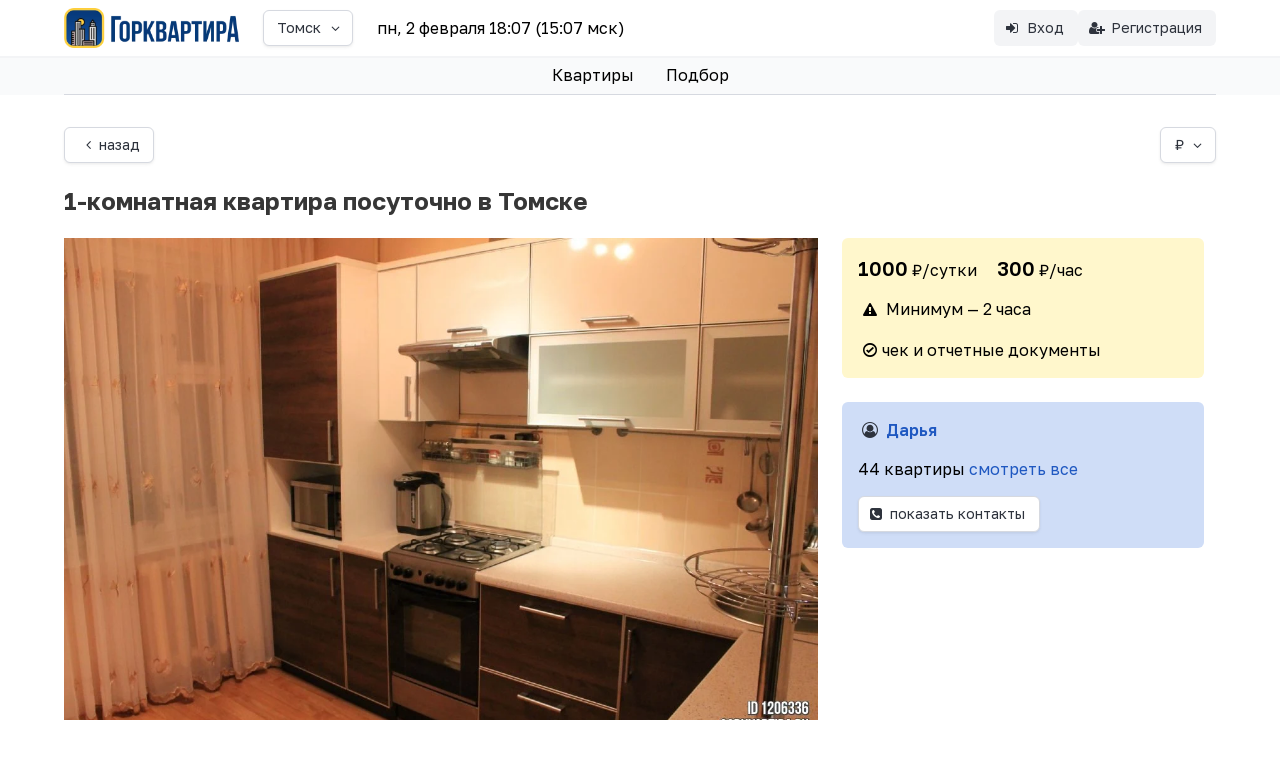

--- FILE ---
content_type: text/html;charset=UTF-8
request_url: https://gorkvartira.ru/object/1206336
body_size: 6708
content:
<!DOCTYPE html>
<html lang="ru" data-theme="light">
<head>
<meta charset="utf-8">
<meta name="viewport" content="width=device-width, initial-scale=1.0">
<meta name="application-name" content="Горквартира">
<link rel="preconnect" href="https://fonts.googleapis.com">
<link rel="preconnect" href="https://fonts.gstatic.com" crossorigin>
<link rel="preconnect" href="//st.gorkvartira.ru">
<link rel="preconnect" href="https://ymetrica1.com">
<link rel="dns-prefetch" href="https://mc.yandex.ru">
<link rel="dns-prefetch" href="https://metrika.yandex.ru">
<title>1-комнатная квартира посуточно в Томске, Иркутский тракт 26 за 1000 ₽ ID1206336</title>
<meta name="description" content="Снимите 1-комнатную квартиру на сутки за 1000 ₽ в Томске по адресу Иркутский тракт 26. Арендодатель Дарья.">
<meta property="og:description" content="Снимите 1-комнатную квартиру на сутки за 1000 ₽ в Томске по адресу Иркутский тракт 26. Арендодатель Дарья.">
<meta property="og:title" content="1-комнатная квартира посуточно в Томске, Иркутский тракт 26 за 1000 ₽ ID1206336">
<meta property="og:site_name" content="Горквартира">
<meta property="og:type" content="website">
<link href="https://fonts.googleapis.com/css2?family=Golos+Text:wght@400..700&display=swap" rel="stylesheet">
<style type="text/css">
@font-face {
font-family: 'fontello';
src: url('/stylesheets/font/fontello.eot?59626215');
src: url('/stylesheets/font/fontello.eot?59626215#iefix') format('embedded-opentype'),
url('/stylesheets/font/fontello.woff2?59626215') format('woff2'),
url('/stylesheets/font/fontello.woff?59626215') format('woff'),
url('/stylesheets/font/fontello.ttf?59626215') format('truetype'),
url('/stylesheets/font/fontello.svg?59626215#fontello') format('svg');
font-weight: normal;
font-style: normal;
font-display: swap;
}
</style>
<link href="https://st.gorkvartira.ru/stylesheets/front.css?F9320BE3208BC1D0A690C2FC2877E43B" media="all" rel="stylesheet" type="text/css">
<link href="https://st.gorkvartira.ru/stylesheets/animation.css?F9320BE3208BC1D0A690C2FC2877E43B" media="all" rel="stylesheet" type="text/css">
<script defer src="https://st.gorkvartira.ru/javascripts/main.js?F9320BE3208BC1D0A690C2FC2877E43B" type="text/javascript"></script>
<script defer src="https://st.gorkvartira.ru/javascripts/htmx.min.js?F9320BE3208BC1D0A690C2FC2877E43B" type="text/javascript"></script>
<script defer src="https://st.gorkvartira.ru/javascripts/htmx-ajax-header.js?F9320BE3208BC1D0A690C2FC2877E43B" type="text/javascript"></script>
<link rel="icon" href="/favicon.ico" sizes="any">
<link rel="icon" href="/favicon.svg" type="image/svg+xml">
<link rel="apple-touch-icon" sizes="180x180" href="/apple-touch-icon.png">
<link rel="manifest" href="/site.webmanifest">
<meta name="theme-color" content="white">
<meta content="authenticityToken" name="csrf-param"><meta content="vhsb4a7d95y9a87w5oxfhlst0gby6ppd5pm47rtn" name="csrf-token">
<!-- Yandex.Metrika counter -->
<script type="text/javascript" >
(function(m,e,t,r,i,k,a){m[i]=m[i]||function(){(m[i].a=m[i].a||[]).push(arguments)};
m[i].l=1*new Date();
for (var j = 0; j < document.scripts.length; j++) {if (document.scripts[j].src === r) { return; }}
k=e.createElement(t),a=e.getElementsByTagName(t)[0],k.async=1,k.src=r,a.parentNode.insertBefore(k,a)})
(window, document, "script", "https://mc.yandex.ru/metrika/tag.js", "ym");
ym(1256106, "init", {
clickmap:true,
trackLinks:true,
accurateTrackBounce:true
});
</script>
<noscript><div><img src="https://mc.yandex.ru/watch/1256106" style="position:absolute; left:-9999px;" alt="" /></div></noscript>
<!-- /Yandex.Metrika counter -->
<script src="https://challenges.cloudflare.com/turnstile/v0/api.js" async defer></script><meta property="og:image" content="//st.gorkvartira.ru/36/703806611.webp"><script src="https://api-maps.yandex.ru/2.1/?apikey=668f1cb3-34e2-453f-b635-08117a51f1f6&lang=ru_RU" type="text/javascript"></script></head>
<body class="has-background-white-bis" hx-headers='{"X-CSRF-Token": "vhsb4a7d95y9a87w5oxfhlst0gby6ppd5pm47rtn"}' hx-ext="ajax-header">
<header>
<nav class="navbar has-shadow" role="navigation" aria-label="main navigation">
<div class="container">
<div class="navbar-brand">
<a class="navbar-item" href="/">
<img class="is-hidden-tablet" src="/images/icon-128.webp" style="max-height: 2.5rem" alt="Горквартира">
<img class="is-hidden-mobile" src="/images/icon-text-128.webp" style="max-height: 2.5rem" alt="Горквартира">
</a>
<div class="navbar-item">
<div class="dropdown">
<div class="dropdown-trigger">
<button class="button" aria-haspopup="true" aria-controls="dropdown-menu">
<span class="is-size-7-mobile">Томск</span>
<span class="icon is-small">
<i class="i-angle-down" aria-hidden="true"></i>
</span>
</button>
</div>
<div class="dropdown-menu" id="dropdown-menu" role="menu">
<div class="dropdown-content">
<a href="/" class="dropdown-item">
выбрать город
</a>
</div>
</div>
</div>
</div>
<a role="button" class="navbar-burger has-background-white-ter" aria-label="menu" aria-expanded="false" data-target="navbarExpand">
<span aria-hidden="true"></span>
<span aria-hidden="true"></span>
<span aria-hidden="true"></span>
<span aria-hidden="true"></span>
</a>
</div>
<div id="navbarExpand" class="navbar-menu">
<div class="navbar-start">
<div class="navbar-item">
<div hx-get="/time.cfm?tz=Asia/Omsk" hx-trigger="every 1m">
пн, 2 февраля 18:07
(15:07 мск)
</div>
</div>
</div>
<div class="navbar-end">
<div class="navbar-item">
<div class="buttons"> 
<a class="button is-light" href="/cabinet/login">
<span class="icon"><i class="i-login"></i></span>
<span>Вход</span>
</a>
<a class="button is-light" href="/cabinet/host/new">
<span class="icon"><i class="i-user-plus"></i></span>
<span>Регистрация</span>
</a>
</div>
</div>
</div>
</div>
</div>
</nav>
<div class="container">
<nav class="tabs is-centered is-size-5">
<ul>
<li>
<a href="/city/tomsk">
Квартиры
</a>
</li>
<li>
<a href="/request">
Подбор
</a>
</li>
</ul>
</nav>
</div>
</header>
<section class="section has-background-white">
<div class="container">
<script src="https://st.gorkvartira.ru/javascripts/lozad.min.js?F9320BE3208BC1D0A690C2FC2877E43B" type="text/javascript"></script>
<link href="https://st.gorkvartira.ru/stylesheets/fancybox/fancybox.css?F9320BE3208BC1D0A690C2FC2877E43B" media="all" rel="stylesheet" type="text/css">
<script type="module">
import { Fancybox } from "/javascripts/fancybox/fancybox.esm.js";
Fancybox.bind("[data-fancybox]", {
Thumbs: false,
// Toolbar: false,
});
</script>
<style>
@media (min-width: 1024px) {
.fancybox__slide {
padding: 42px 100px;
}
}
.fancybox__content {
padding: 5px;
}
</style>
<div class="level is-mobile">
<div class="level-left">
<a class="button" href="/city/tomsk"><i class="i-angle-left"></i> назад</a>
</div>
<div class="level-right">
<div class="control">
<div class="dropdown is-right has-text-left">
<div class="dropdown-trigger">
<button class="button" aria-haspopup="true" aria-controls="dropdown-menu">
<span>₽</span>
<span class="icon">
<i class="i-angle-down" aria-hidden="true"></i>
</span>
</button>
</div>
<div class="dropdown-menu" id="dropdown-menu" role="menu">
<div class="dropdown-content">
<a href="/index/changecurrency?cur=UZS" class="dropdown-item">
сум Узбекский сум
</a>
<a href="/index/changecurrency?cur=AZN" class="dropdown-item">
ман Азербайджанский манат
</a>
<a href="/index/changecurrency?cur=CNY" class="dropdown-item">
CNY Китайский юань
</a>
<a href="/index/changecurrency?cur=AMD" class="dropdown-item">
драм Армянский драм
</a>
<a href="/index/changecurrency?cur=USD" class="dropdown-item">
$ Доллар
</a>
<a href="/index/changecurrency?cur=BYN" class="dropdown-item">
Br Белорусский рубль
</a>
<a href="/index/changecurrency?cur=EUR" class="dropdown-item">
€ Евро
</a>
<a href="/index/changecurrency?cur=TRY" class="dropdown-item">
₺ Турецкая лира
</a>
<a href="/index/changecurrency?cur=RUR" class="dropdown-item is-active">
₽ Российский рубль
</a>
<a href="/index/changecurrency?cur=KZT" class="dropdown-item">
₸ Казахстанский тенге
</a>
</div>
</div>
</div>	
</div>
</div>
</div>
<h1 class="title">
1-комнатная квартира посуточно в Томске
</h1>
<div class="columns">
<div class="column is-8">
<a data-fancybox="photos" data-src="//st.gorkvartira.ru/36/703806611.webp" data-srcset="//st.gorkvartira.ru/36/703806611@2x.webp 2x">
<figure class="image">
<img src="//st.gorkvartira.ru/36/703806611.webp" srcset="//st.gorkvartira.ru/36/703806611@2x.webp 2x" alt="Квартира Иркутский тракт 26">
</figure>
</a>
<div class="columns is-multiline is-gapless is-mobile">
<div class="column is-3-mobile is-2-desktop">
<a data-fancybox="photos" data-src="//st.gorkvartira.ru/36/703807675.webp" >
<figure class="image is-4by3" style="margin: 1px">
<img decoding="async" src="//st.gorkvartira.ru/thumbnails/36/703807675.webp" alt="Фото №2">
</figure>
</a>
</div>
</div>
</div>
<aside class="column is-4">
<div class="block has-background-primary-light has-radius-normal p-4 content">
<p>
<span class="is-size-4 has-text-weight-semibold">1000</span> <span class="is-size-5">₽/сутки</span>
<span class="ml-4 is-size-4 has-text-weight-semibold">300</span> <span class="is-size-5">₽/час</span>
</p>
<p><span class="icon"><i class="i-attention is-size-6"></i></span> Минимум &mdash; 2
часа
</p>
<p><span class="icon-text has-radius-normal"><span class="icon is-size-6"><i class="i-ok-circled2"></i></span><span>чек и отчетные документы</span></span></p>
</div>
<div class="media block has-radius-normal p-4 has-background-link-light">
<div class="media-content">
<div class="content">
<p>
<span class="icon">
<i class="i-user-circle-o has-text-dark"></i>
</span>
<a href="/hosts/70380">
<strong>Дарья</strong> 
</a>
</p>
<p>44 квартиры 
<a href="/hosts/70380">смотреть все</a>
</p>
<p>
<button hx-post="/object/1206336/get-contacts" hx-swap="outerHTML" class="button block">
<span class="icon">
<i class="i-phone-squared"></i>
</span>
<span>показать контакты <i class="i-spinner animate-spin htmx-indicator"></i></span>
</button>
</p>
</div>
</div>
</div>
</aside>
</div>
<article class="content">
<h3>Удобства</h3>
<div class="my-1">
<span class="icon-text p-2 has-background-light has-radius-normal">
<span class="icon">
<img width="24" height="24" src="/images/icons/tv.svg">
</span>
<span>Телевизор</span>
</span>
</div>
<div class="my-1">
<span class="icon-text p-2 has-background-light has-radius-normal">
<span class="icon">
<img width="24" height="24" src="/images/icons/wifi.svg">
</span>
<span>Wi-Fi</span>
</span>
</div>
<div class="my-1">
<span class="icon-text p-2 has-background-light has-radius-normal">
<span class="icon">
<img width="24" height="24" src="/images/icons/freezer.svg">
</span>
<span>Холодильник</span>
</span>
</div>
<div class="my-1">
<span class="icon-text p-2 has-background-light has-radius-normal">
<span class="icon">
<img width="24" height="24" src="/images/icons/stove.svg">
</span>
<span>Кухонная плита</span>
</span>
</div>
<div class="my-1">
<span class="icon-text p-2 has-background-light has-radius-normal">
<span class="icon">
<img width="24" height="24" src="/images/icons/microwave.svg">
</span>
<span>Микроволновка</span>
</span>
</div>
<div class="my-1">
<span class="icon-text p-2 has-background-light has-radius-normal">
<span class="icon">
<img width="24" height="24" src="/images/icons/washer.svg">
</span>
<span>Стиральная машина</span>
</span>
</div>
<div class="my-1">
<span class="icon-text p-2 has-background-light has-radius-normal">
<span class="icon">
<img width="24" height="24" src="/images/icons/shower.svg">
</span>
<span>Ванна/душ</span>
</span>
</div>
<p>Спальные места: 2+1</p>
</article>
<article class="content">
<h3>Расположение</h3>
<p>
<address>
<span class="icon is-small"><i class="i-location"></i></span>Томск, Иркутский тракт 26
</address>
</p>
<div class="columns">
<div class="column is-8">
<div id="map_canvas" style="width: 100%; height: 400px"></div>
<style>ymaps.ymaps-balloon__content a {font-size: 1rem;}ymaps.ymaps-b-cluster-tabs__item-body {line-height: 130%}</style><script type="text/javascript">ymaps.ready(init);function init () {var map = new ymaps.Map("map_canvas",{center: [56.50284, 85.006355],zoom: 14,controls: ['zoomControl', 'typeSelector', 'fullscreenControl']});var placemark = new ymaps.Placemark([56.50284,85.006355]);placemark.options.set("preset","islands#blueStretchyIcon");placemark.properties.set("iconContent","Иркутский тракт 26");map.geoObjects.add(placemark);}</script>
</div>
</div>
</article>
<article class="content">
<h3>Описание</h3>
<p class="is-clipped">Сдам квартирку посуточно. Есть все из мебели и техники. Час-300руб (только от 2-ух часов), ночь-1000руб (21. 00-9. 00), 1000 сутки если оплачиваете 3-и недели проживания. Цена меняется в праздники и зависит от количества проживающих. Для компаний квартиру не сдаем. Собственник. По всем вопросам звоните.</p>
</article>
<details>
<summary><span class="button is-link is-light">Заполнить заявку на бронь</span></summary>
<p id="book" class="block">Ваш запрос будет отправлен арендодателю (Дарья) по электронной почте.</p>
<div class="columns">
<div class="column is-8 has-background-primary-light">
<form action="/object/1206336#book" method="post"><input name="authenticityToken" type="hidden" value="vhsb4a7d95y9a87w5oxfhlst0gby6ppd5pm47rtn">
<div class="field">
<label class="label" for="firstName">Имя</label><div class="control"><input class="input" id="firstName" maxlength="50" name="firstName" required type="text" value=""></div>
</div>
<div class="field">
<label class="label" for="cityFrom">Ваш город</label><div class="control"><input class="input" id="cityFrom" maxlength="50" name="cityFrom" required type="text" value="Москва"></div>
<div class="help">Откуда вы приезжаете</div>
</div>
<div class="field">
<label class="label" for="tel">Телефон</label><div class="control"><input class="input" id="tel" maxlength="50" name="tel" required type="tel" value=""></div>
</div>
<div class="field">
<label class="label" for="email">Эл.почта</label><div class="control"><input class="input" id="email" maxlength="50" name="email" required type="email" value=""></div>
</div>
<div class="field is-grouped">
<label class="label">Дата и время заезда</label>
<script type="text/javascript">
function dayInCorrection(){
let checkinDay_select = document.getElementById("checkinDay");
let lastDay = checkinDay_select.options.length;	
let checkinMonth_select = document.getElementById("checkinMonth");
let year = new Date().getFullYear();
let daysInMonth = new Date(2026,checkinMonth_select.value,0).getDate();
console.log(daysInSelectedDate);
if (lastDay < daysInMonth){
for (var i = ++lastDay; i <= daysInSelectedDate; i++) {
const newopt = document.createElement("option");
newopt.value = i;
newopt.text = i;
checkinDay_select.add(newopt);
}
}else{
for (var i = lastDay; i > daysInSelectedDate; --i){
checkinDay_select.remove(i);
}
}
}
</script>
<div class="control">
<div class="select">
<select name="checkinDay" id="checkinDay">
<option value="1" >1</option>
<option value="2" >2</option>
<option value="3" selected>3</option>
<option value="4" >4</option>
<option value="5" >5</option>
<option value="6" >6</option>
<option value="7" >7</option>
<option value="8" >8</option>
<option value="9" >9</option>
<option value="10" >10</option>
<option value="11" >11</option>
<option value="12" >12</option>
<option value="13" >13</option>
<option value="14" >14</option>
<option value="15" >15</option>
<option value="16" >16</option>
<option value="17" >17</option>
<option value="18" >18</option>
<option value="19" >19</option>
<option value="20" >20</option>
<option value="21" >21</option>
<option value="22" >22</option>
<option value="23" >23</option>
<option value="24" >24</option>
<option value="25" >25</option>
<option value="26" >26</option>
<option value="27" >27</option>
<option value="28" >28</option>
</select>
</div>
</div>
<div class="control">
<div class="select">
<select name="checkinMonth" id="checkinMonth" onchange="dayInCorrection()">
<option value="2" selected>февраля</option>
<option value="3" >марта</option>
<option value="4" >апреля</option>
<option value="5" >мая</option>
<option value="6" >июня</option>
</select>
</div>
</div>
<div class="control">
<div class="select">
<select name="checkinTime">
<option value="0" >00:00</option>
<option value="0.020833333333" >00:30</option>
<option value="0.041666666667" >01:00</option>
<option value="0.0625" >01:30</option>
<option value="0.083333333333" >02:00</option>
<option value="0.104166666667" >02:30</option>
<option value="0.125" >03:00</option>
<option value="0.145833333333" >03:30</option>
<option value="0.166666666667" >04:00</option>
<option value="0.1875" >04:30</option>
<option value="0.208333333333" >05:00</option>
<option value="0.229166666667" >05:30</option>
<option value="0.25" >06:00</option>
<option value="0.270833333333" >06:30</option>
<option value="0.291666666667" >07:00</option>
<option value="0.3125" >07:30</option>
<option value="0.333333333333" >08:00</option>
<option value="0.354166666667" >08:30</option>
<option value="0.375" >09:00</option>
<option value="0.395833333333" >09:30</option>
<option value="0.416666666667" >10:00</option>
<option value="0.4375" >10:30</option>
<option value="0.458333333333" >11:00</option>
<option value="0.479166666667" >11:30</option>
<option value="0.5" >12:00</option>
<option value="0.520833333333" >12:30</option>
<option value="0.541666666667" >13:00</option>
<option value="0.5625" >13:30</option>
<option value="0.583333333333" selected>14:00</option>
<option value="0.604166666667" >14:30</option>
<option value="0.625" >15:00</option>
<option value="0.645833333333" >15:30</option>
<option value="0.666666666667" >16:00</option>
<option value="0.6875" >16:30</option>
<option value="0.708333333333" >17:00</option>
<option value="0.729166666667" >17:30</option>
<option value="0.75" >18:00</option>
<option value="0.770833333333" >18:30</option>
<option value="0.791666666667" >19:00</option>
<option value="0.8125" >19:30</option>
<option value="0.833333333333" >20:00</option>
<option value="0.854166666667" >20:30</option>
<option value="0.875" >21:00</option>
<option value="0.895833333333" >21:30</option>
<option value="0.916666666667" >22:00</option>
<option value="0.9375" >22:30</option>
<option value="0.958333333333" >23:00</option>
<option value="0.979166666667" >23:30</option>
</select>
</div>
</div>
</div>
<div class="field is-grouped">
<label class="label">Дата и время выезда</label>
<script type="text/javascript">
function dayOutCorrection(){
var lastDay = $("#checkoutDay :last").val();	
var checkoutMonth = $('#checkoutMonth :selected').val();
var daysInSelectedDate = new Date(2026,checkoutMonth,0).getDate();
if (lastDay < daysInSelectedDate){
for (var i = ++lastDay; i <= daysInSelectedDate; i++) {
$("#checkoutDay").append($("<option></option>").val(i).text(i));
}
}else{
for (var i = lastDay; i > daysInSelectedDate; i--){
$("#checkoutDay option[value="+i+"]").remove();
}
}
}
</script>
<div class="control"><div class="select">
<select name="checkoutDay" id="checkoutDay">
<option value="1" >1</option>
<option value="2" >2</option>
<option value="3" >3</option>
<option value="4" selected>4</option>
<option value="5" >5</option>
<option value="6" >6</option>
<option value="7" >7</option>
<option value="8" >8</option>
<option value="9" >9</option>
<option value="10" >10</option>
<option value="11" >11</option>
<option value="12" >12</option>
<option value="13" >13</option>
<option value="14" >14</option>
<option value="15" >15</option>
<option value="16" >16</option>
<option value="17" >17</option>
<option value="18" >18</option>
<option value="19" >19</option>
<option value="20" >20</option>
<option value="21" >21</option>
<option value="22" >22</option>
<option value="23" >23</option>
<option value="24" >24</option>
<option value="25" >25</option>
<option value="26" >26</option>
<option value="27" >27</option>
<option value="28" >28</option>
</select>
</div></div>
<div class="control"><div class="select">
<select name="checkoutMonth" id="checkoutMonth" onchange="dayOutCorrection()">
<option value="2" selected>февраля</option>
<option value="3" >марта</option>
<option value="4" >апреля</option>
<option value="5" >мая</option>
<option value="6" >июня</option>
<option value="7" >июля</option>
</select>
</div></div>
<div class="control"><div class="select">
<select name="checkoutTime">
<option value="0" >00:00</option>
<option value="0.020833333333" >00:30</option>
<option value="0.041666666667" >01:00</option>
<option value="0.0625" >01:30</option>
<option value="0.083333333333" >02:00</option>
<option value="0.104166666667" >02:30</option>
<option value="0.125" >03:00</option>
<option value="0.145833333333" >03:30</option>
<option value="0.166666666667" >04:00</option>
<option value="0.1875" >04:30</option>
<option value="0.208333333333" >05:00</option>
<option value="0.229166666667" >05:30</option>
<option value="0.25" >06:00</option>
<option value="0.270833333333" >06:30</option>
<option value="0.291666666667" >07:00</option>
<option value="0.3125" >07:30</option>
<option value="0.333333333333" >08:00</option>
<option value="0.354166666667" >08:30</option>
<option value="0.375" >09:00</option>
<option value="0.395833333333" >09:30</option>
<option value="0.416666666667" >10:00</option>
<option value="0.4375" >10:30</option>
<option value="0.458333333333" >11:00</option>
<option value="0.479166666667" >11:30</option>
<option value="0.5" selected>12:00</option>
<option value="0.520833333333" >12:30</option>
<option value="0.541666666667" >13:00</option>
<option value="0.5625" >13:30</option>
<option value="0.583333333333" >14:00</option>
<option value="0.604166666667" >14:30</option>
<option value="0.625" >15:00</option>
<option value="0.645833333333" >15:30</option>
<option value="0.666666666667" >16:00</option>
<option value="0.6875" >16:30</option>
<option value="0.708333333333" >17:00</option>
<option value="0.729166666667" >17:30</option>
<option value="0.75" >18:00</option>
<option value="0.770833333333" >18:30</option>
<option value="0.791666666667" >19:00</option>
<option value="0.8125" >19:30</option>
<option value="0.833333333333" >20:00</option>
<option value="0.854166666667" >20:30</option>
<option value="0.875" >21:00</option>
<option value="0.895833333333" >21:30</option>
<option value="0.916666666667" >22:00</option>
<option value="0.9375" >22:30</option>
<option value="0.958333333333" >23:00</option>
<option value="0.979166666667" >23:30</option>
</select>
</div></div>
</div>
<div class="field">
<label class="label" for="adults">Взрослых</label><div class="control"><input class="input" id="adults" max="20" min="1" name="adults" required type="number" value="2"></div>
</div>
<div class="field">
<label class="label" for="children">Детей</label><div class="control"><input class="input" id="children" max="10" name="children" type="number" value="0"></div>
</div>
<div class="field">
<label class="label" for="details">Доп информация</label><div class="control"><textarea class="textarea" cols="30" id="details" loadckeditorlib="false" name="details" placeholder="вопросы и пожелания" richtext="false" rows="5"></textarea></div>
</div>
<div class="field">
<div class="cf-turnstile" data-sitekey="0x4AAAAAAAK08Ochm-Gi08md" data-action="request1"></div>
</div>
<div class="field">
<div class="control"><input class="button is-primary" label="false" labelclass="label" labelplacement="before" name="submit" type="submit" value="Отправить заявку"></div>
</div>
<input id="cityId" name="cityId" type="hidden" value="36">
</form>
</div>
</div>
</details>
<div class="p-2 has-background-light is-size-7">
ID 1206336 <span class="icon"><i class="i-eye"></i></span> 5 за февраль
</div>
<script type="text/javascript">
const observer = lozad();
observer.observe();
</script>
</div>
<div class="block mt-4 has-text-centered">
<script src="https://yastatic.net/share2/share.js" defer></script>
<div class="ya-share2" data-curtain data-shape="round" data-services="vkontakte,odnoklassniki,telegram,viber,whatsapp"></div>
</div>
</section>
<footer class="footer has-background-white-ter">
<div class="content has-text-centered">
<p><a href="https://gorkvartira.ru/about">О проекте</a> |
<a href="https://gorkvartira.ru/contacts">Контакты</a>
</p>
<p>&copy; 2008&mdash;2026 Горквартира</p>
<p class="is-size-7 has-text-dark">
Оставаясь на сайте вы соглашаетесь на использование файлов сookie, сервисов Яндекс Метрика и учет IP-адресов с целью персонализации сервиса и повышения удобства пользования веб-сайтом. Если вы не хотите использовать файлы сookie, измените настройки браузера.</p>
<p class="is-size-7 has-text-dark"><a href="/privacy">Политика обработки персональных данных</a></p>
<p>
<!-- Yandex.Metrika informer -->
<a href="https://metrika.yandex.ru/stat/?id=1256106&amp;from=informer"
target="_blank" rel="nofollow"><img src="https://informer.yandex.ru/informer/1256106/3_0_FFE349FF_FFC329FF_0_pageviews"
style="width:88px; height:31px; border:0;" alt="Яндекс.Метрика" title="Яндекс.Метрика: данные за сегодня (просмотры, визиты и уникальные посетители)" /></a>
<!-- /Yandex.Metrika informer -->
</p>
</div>
</footer>
</body>
</html>

--- FILE ---
content_type: image/svg+xml
request_url: https://gorkvartira.ru/images/icons/stove.svg
body_size: 609
content:
<?xml version="1.0" encoding="iso-8859-1"?>
<!-- Uploaded to: SVG Repo, www.svgrepo.com, Generator: SVG Repo Mixer Tools -->
<svg fill="#000000" height="800px" width="800px" version="1.1" id="Layer_1" xmlns="http://www.w3.org/2000/svg" xmlns:xlink="http://www.w3.org/1999/xlink" 
	 viewBox="0 0 508 508" xml:space="preserve">
<g>
	<g>
		<path d="M465.75,0H42.35c-23.3,0-42.3,19-42.3,42.3v423.3c0,23.4,19,42.4,42.3,42.4h423.3c23.3,0,42.3-19,42.3-42.3V42.3
			C508.05,19,489.05,0,465.75,0z M28.25,42.3c0-7.8,6.3-14.1,14.1-14.1h423.3c7.8,0,14.1,6.3,14.1,14.1v339.6H28.25V42.3z
			 M479.85,465.7L479.85,465.7c0,7.8-6.3,14.1-14.1,14.1H42.35c-7.8,0-14.1-6.3-14.1-14.1v-55.6h451.6V465.7z"/>
	</g>
</g>
<g>
	<g>
		<path d="M148.95,57.8c-37.2,0-67.4,30.2-67.4,67.4c0,37.2,30.2,67.4,67.4,67.4c37.2,0,67.4-30.2,67.4-67.4
			S186.15,57.8,148.95,57.8z M148.95,164.4c-21.6,0-39.2-17.6-39.2-39.2c0-21.6,17.6-39.2,39.2-39.2c21.6,0,39.2,17.6,39.2,39.2
			C188.15,146.8,170.55,164.4,148.95,164.4z"/>
	</g>
</g>
<g>
	<g>
		<path d="M359.15,57.8c-37.2,0-67.4,30.2-67.4,67.4c0,37.2,30.2,67.4,67.4,67.4c37.2,0,67.4-30.2,67.4-67.4
			S396.35,57.8,359.15,57.8z M359.15,164.4c-21.6,0-39.2-17.6-39.2-39.2c0-21.6,17.6-39.2,39.2-39.2c21.6,0,39.2,17.6,39.2,39.2
			C398.35,146.8,380.75,164.4,359.15,164.4z"/>
	</g>
</g>
<g>
	<g>
		<path d="M148.95,219.9c-37.2,0-67.4,30.2-67.4,67.4s30.2,67.4,67.4,67.4c37.2,0,67.4-30.2,67.4-67.4
			C216.35,250.1,186.15,219.9,148.95,219.9z M148.95,326.5c-21.6,0-39.2-17.6-39.2-39.2c0-21.6,17.6-39.2,39.2-39.2
			c21.6,0,39.2,17.6,39.2,39.2C188.15,308.9,170.55,326.5,148.95,326.5z"/>
	</g>
</g>
<g>
	<g>
		<path d="M359.15,219.9c-37.2,0-67.4,30.2-67.4,67.4s30.2,67.4,67.4,67.4c37.2,0,67.4-30.2,67.4-67.4
			C426.55,250.1,396.35,219.9,359.15,219.9z M359.15,326.5c-21.6,0-39.2-17.6-39.2-39.2c0-21.6,17.6-39.2,39.2-39.2
			c21.6,0,39.2,17.6,39.2,39.2C398.35,308.9,380.75,326.5,359.15,326.5z"/>
	</g>
</g>
<g>
	<g>
		<path d="M107.15,432.2h-18c-7.8,0-14.1,6.3-14.1,14.1c0,7.8,6.3,14.1,14.1,14.1h18c7.8,0,14.1-6.3,14.1-14.1
			C121.25,438.5,114.95,432.2,107.15,432.2z"/>
	</g>
</g>
<g>
	<g>
		<path d="M211.05,432.2h-18c-7.8,0-14.1,6.3-14.1,14.1c0,7.8,6.3,14.1,14.1,14.1h18c7.8,0,14.1-6.3,14.1-14.1
			C225.15,438.5,218.85,432.2,211.05,432.2z"/>
	</g>
</g>
<g>
	<g>
		<path d="M315.05,432.2h-18c-7.8,0-14.1,6.3-14.1,14.1c0,7.8,6.3,14.1,14.1,14.1h18c7.8,0,14.1-6.3,14.1-14.1
			C329.15,438.5,322.85,432.2,315.05,432.2z"/>
	</g>
</g>
<g>
	<g>
		<path d="M418.95,432.2h-18c-7.8,0-14.1,6.3-14.1,14.1c0,7.8,6.3,14.1,14.1,14.1h18c7.8,0,14.1-6.3,14.1-14.1
			C433.05,438.5,426.75,432.2,418.95,432.2z"/>
	</g>
</g>
</svg>

--- FILE ---
content_type: image/svg+xml
request_url: https://gorkvartira.ru/images/icons/shower.svg
body_size: 397
content:
<?xml version="1.0" encoding="utf-8"?><!-- Uploaded to: SVG Repo, www.svgrepo.com, Generator: SVG Repo Mixer Tools -->
<svg width="800px" height="800px" viewBox="0 0 24 24" fill="none" xmlns="http://www.w3.org/2000/svg">
<path fill-rule="evenodd" clip-rule="evenodd" d="M12.826 6.07601C11.4937 6.38186 10.5 7.57488 10.5 9V9.75H16.5V9C16.5 7.6504 15.6088 6.50894 14.3828 6.132C14.6183 5.61186 15.1419 5.25 15.75 5.25C16.5784 5.25 17.25 5.92157 17.25 6.75L17.25 12.75H4.5V14.25H5.25L5.25 18C5.25 19.2426 6.25736 20.25 7.5 20.25L16.5 20.25C17.7426 20.25 18.75 19.2426 18.75 18V14.25H19.5V12.75H18.75L18.75 6.75C18.75 5.09315 17.4069 3.75 15.75 3.75C14.3249 3.75 13.1319 4.7437 12.826 6.07601ZM6.75 14.25H17.25V18C17.25 18.4142 16.9142 18.75 16.5 18.75L7.5 18.75C7.08579 18.75 6.75 18.4142 6.75 18L6.75 14.25ZM13.5 7.5C14.0552 7.5 14.54 7.80165 14.7993 8.25H12.2007C12.46 7.80165 12.9448 7.5 13.5 7.5Z" fill="#080341"/>
</svg>

--- FILE ---
content_type: image/svg+xml
request_url: https://gorkvartira.ru/images/icons/freezer.svg
body_size: 852
content:
<?xml version="1.0" encoding="utf-8"?>

<!-- Uploaded to: SVG Repo, www.svgrepo.com, Generator: SVG Repo Mixer Tools -->
<svg fill="#000000" width="800px" height="800px" viewBox="-24.2 0 122.88 122.88" version="1.1" id="Layer_1" xmlns="http://www.w3.org/2000/svg" xmlns:xlink="http://www.w3.org/1999/xlink"  style="enable-background:new 0 0 74.48 122.88" xml:space="preserve">

<g>

<path d="M6.39,0h61.69c1.76,0,3.36,0.72,4.52,1.87c1.16,1.16,1.88,2.76,1.88,4.52v25.83v76.76c0,1.76-0.72,3.36-1.88,4.52 c-1.16,1.16-2.76,1.87-4.52,1.87H63v2.83c0,2.57-2.1,4.68-4.67,4.68l0,0c-2.57,0-4.67-2.1-4.67-4.68v-2.83H21v2.83 c0,2.57-2.1,4.68-4.67,4.68l0,0c-2.57,0-4.67-2.1-4.67-4.68v-2.83H6.39c-1.76,0-3.36-0.72-4.52-1.87C0.72,112.34,0,110.74,0,108.98 V32.22V6.39c0-1.76,0.72-3.36,1.87-4.52C3.03,0.72,4.63,0,6.39,0L6.39,0L6.39,0z M38.75,65.12c5.83-5.53,6.38-1.8,0,4.26v6.68 l5.84-3.37c2.04-8.51,5.54-9.83,3.69-2.13c5.94-3.43,7.41-0.7,1.51,2.7c7.7,2.28,4.76,4.63-3.69,2.13l-5.77,3.33l5.83,3.36 c8.39-2.48,11.29-0.12,3.69,2.13c5.94,3.43,4.32,6.07-1.58,2.66c1.88,7.82-1.63,6.42-3.69-2.13l-5.83-3.36v6.71 c6.38,6.06,5.83,9.79,0,4.26c0,6.86-3.1,6.96-3.1,0.04c-5.74,5.46-6.35,1.77,0-4.26v-6.71l-5.75,3.32 c-2.06,8.55-5.57,9.95-3.69,2.13c-5.93,3.43-7.57,0.8-1.58-2.66c-7.59-2.25-4.71-4.62,3.69-2.13l5.83-3.36l-5.77-3.33 c-8.44,2.5-11.39,0.15-3.69-2.13c-5.94-3.43-4.47-6.16,1.51-2.7c-1.85-7.71,1.64-6.38,3.69,2.13l5.77,3.33v-6.68 c-6.35-6.03-5.75-9.71,0-4.26C35.66,58.22,38.75,58.31,38.75,65.12L38.75,65.12z M10.62,41.68c0-1.4,1.13-2.53,2.53-2.53 s2.53,1.13,2.53,2.53v16.18c0,1.4-1.13,2.53-2.53,2.53s-2.53-1.13-2.53-2.53V41.68L10.62,41.68L10.62,41.68z M10.62,10.82 c0-1.4,1.13-2.53,2.53-2.53s2.53,1.13,2.53,2.53v10.71c0,1.4-1.13,2.53-2.53,2.53s-2.53-1.13-2.53-2.53V10.82L10.62,10.82 L10.62,10.82z M5.07,29.68h64.35V6.39c0-0.36-0.15-0.7-0.4-0.94c-0.24-0.24-0.57-0.4-0.94-0.4H6.39c-0.36,0-0.7,0.15-0.94,0.4 c-0.24,0.24-0.4,0.57-0.4,0.94v23.29H5.07L5.07,29.68z M69.41,34.75H5.07v74.22c0,0.36,0.15,0.7,0.4,0.94 c0.24,0.24,0.57,0.4,0.94,0.4h61.68c0.36,0,0.7-0.15,0.94-0.4c0.24-0.24,0.4-0.57,0.4-0.94V34.75H69.41L69.41,34.75z"/>

</g>

</svg>